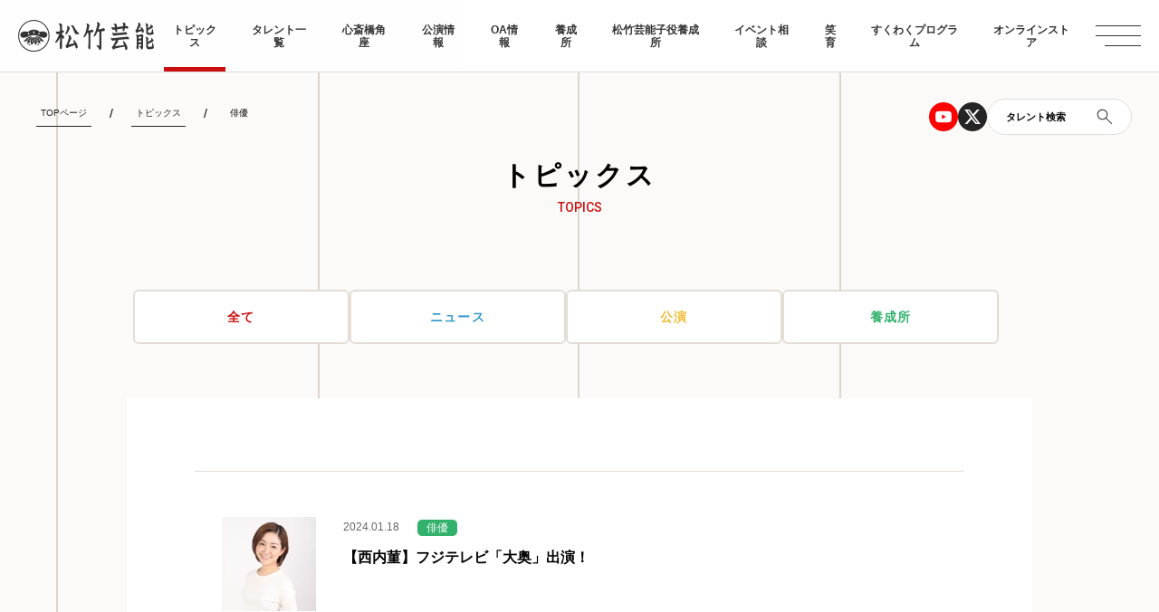

--- FILE ---
content_type: text/html; charset=UTF-8
request_url: https://www.shochikugeino.co.jp/topics/school/school_actor/
body_size: 55525
content:

<!DOCTYPE html>
<html lang="ja">


    <head>
    <meta charset="utf-8">
    <meta http-equiv="x-ua-compatible" content="ie=edge">
    <!-- Google Tag Manager -->
    <script>(function(w,d,s,l,i){w[l]=w[l]||[];w[l].push({'gtm.start':
                new Date().getTime(),event:'gtm.js'});var f=d.getElementsByTagName(s)[0],
            j=d.createElement(s),dl=l!='dataLayer'?'&l='+l:'';j.async=true;j.src=
            'https://www.googletagmanager.com/gtm.js?id='+i+dl;f.parentNode.insertBefore(j,f);
        })(window,document,'script','dataLayer','GTM-PWT7KRT');</script>
    <!-- End Google Tag Manager -->
    <script type="text/javascript">
        if ((navigator.userAgent.indexOf('iPhone') > 0) || navigator.userAgent.indexOf('iPod') > 0 || navigator.userAgent.indexOf('Android') > 0) {
            document.write('<meta name="viewport" content="width=device-width, initial-scale=1, user-scalable=no">');
        }else{
            document.write('<meta name="viewport" content="width=1140, user-scalable=yes">');
        }
    </script>

    <!-- ここからOGP -->
            <meta name="description" content="このサイトは松竹芸能株式会社、イベント相談、松竹芸能角座、松竹芸能タレントスクールの公式サイトです。">
    <meta name="keywords" content="松竹,松竹芸能,芸能,タレント,スクール,【西内菫】フジテレビ「大奥」出演！">
    <meta property="og:image" itemprop="image" content="https://www.shochikugeino.co.jp/wp-content/uploads/2019/02/ogp.png">
    <meta property="og:description" content="このサイトは松竹芸能株式会社、イベント相談、松竹芸能角座、松竹芸能タレントスクールの公式サイトです。">
    <meta property="og:title" content="俳優 ｜松竹芸能株式会社">

    
    <meta property="og:url" content="https://www.shochikugeino.co.jp/topics/school/school_actor/">
    <meta property="og:site_name" content="松竹芸能株式会社">
    <meta property="og:type" content="website">
    <!-- ここまでOGP -->

    <title>俳優 ｜松竹芸能株式会社</title>


    <link rel="shortcut icon" type="image/vnd.microsoft.icon" href="https://www.shochikugeino.co.jp/wp-content/uploads/2019/02/favicon.ico">
    <link rel="apple-touch-icon" sizes="180x180" href="https://www.shochikugeino.co.jp/wp-content/uploads/2019/02/touch.png">
    <link rel="apple-touch-icon-precomposed" href="https://www.shochikugeino.co.jp/wp-content/uploads/2019/02/touch.png">
    <link rel="stylesheet" href="https://www.shochikugeino.co.jp/wp-content/themes/shochikugeino2024/assets/css/style.css?ver=?
    1767854293">
    <link rel="stylesheet" href="https://www.shochikugeino.co.jp/wp-content/themes/shochikugeino2024/assets/css/style2.css?ver=?
    1767854292">

    <script src="https://use.typekit.net/mmh7kmv.js"></script>
    <script>try{Typekit.load({ async: true });}catch(e){}</script>
    <script>
        !function (w, d, t) {
            w.TiktokAnalyticsObject=t;var ttq=w[t]=w[t]||[];ttq.methods=["page","track","identify","instances","debug","on","off","once","ready","alias","group","enableCookie","disableCookie"],ttq.setAndDefer=function(t,e){t[e]=function(){t.push([e].concat(Array.prototype.slice.call(arguments,0)))}};for(var i=0;i<ttq.methods.length;i++)ttq.setAndDefer(ttq,ttq.methods[i]);ttq.instance=function(t){for(var e=ttq._i[t]||[],n=0;n<ttq.methods.length;n++
            )ttq.setAndDefer(e,ttq.methods[n]);return e},ttq.load=function(e,n){var i="https://analytics.tiktok.com/i18n/pixel/events.js";ttq._i=ttq._i||{},ttq._i[e]=[],ttq._i[e]._u=i,ttq._t=ttq._t||{},ttq._t[e]=+new Date,ttq._o=ttq._o||{},ttq._o[e]=n||{};n=document.createElement("script");n.type="text/javascript",n.async=!0,n.src=i+"?sdkid="+e+"&lib="+t;e=document.getElementsByTagName("script")[0];e.parentNode.insertBefore(n,e)};

            ttq.load('C8GURDS8D8GECQQUFB60');
            ttq.page();
        }(window, document, 'ttq');
    </script>

    <meta name='robots' content='max-image-preview:large' />
	<style>img:is([sizes="auto" i], [sizes^="auto," i]) { contain-intrinsic-size: 3000px 1500px }</style>
	<link rel="alternate" type="application/rss+xml" title="松竹芸能株式会社 &raquo; 俳優 カテゴリーのフィード" href="https://www.shochikugeino.co.jp/topics/school/school_actor/feed/" />
<script type="text/javascript">
/* <![CDATA[ */
window._wpemojiSettings = {"baseUrl":"https:\/\/s.w.org\/images\/core\/emoji\/15.1.0\/72x72\/","ext":".png","svgUrl":"https:\/\/s.w.org\/images\/core\/emoji\/15.1.0\/svg\/","svgExt":".svg","source":{"concatemoji":"https:\/\/www.shochikugeino.co.jp\/wp-includes\/js\/wp-emoji-release.min.js?ver=6.8.1"}};
/*! This file is auto-generated */
!function(i,n){var o,s,e;function c(e){try{var t={supportTests:e,timestamp:(new Date).valueOf()};sessionStorage.setItem(o,JSON.stringify(t))}catch(e){}}function p(e,t,n){e.clearRect(0,0,e.canvas.width,e.canvas.height),e.fillText(t,0,0);var t=new Uint32Array(e.getImageData(0,0,e.canvas.width,e.canvas.height).data),r=(e.clearRect(0,0,e.canvas.width,e.canvas.height),e.fillText(n,0,0),new Uint32Array(e.getImageData(0,0,e.canvas.width,e.canvas.height).data));return t.every(function(e,t){return e===r[t]})}function u(e,t,n){switch(t){case"flag":return n(e,"\ud83c\udff3\ufe0f\u200d\u26a7\ufe0f","\ud83c\udff3\ufe0f\u200b\u26a7\ufe0f")?!1:!n(e,"\ud83c\uddfa\ud83c\uddf3","\ud83c\uddfa\u200b\ud83c\uddf3")&&!n(e,"\ud83c\udff4\udb40\udc67\udb40\udc62\udb40\udc65\udb40\udc6e\udb40\udc67\udb40\udc7f","\ud83c\udff4\u200b\udb40\udc67\u200b\udb40\udc62\u200b\udb40\udc65\u200b\udb40\udc6e\u200b\udb40\udc67\u200b\udb40\udc7f");case"emoji":return!n(e,"\ud83d\udc26\u200d\ud83d\udd25","\ud83d\udc26\u200b\ud83d\udd25")}return!1}function f(e,t,n){var r="undefined"!=typeof WorkerGlobalScope&&self instanceof WorkerGlobalScope?new OffscreenCanvas(300,150):i.createElement("canvas"),a=r.getContext("2d",{willReadFrequently:!0}),o=(a.textBaseline="top",a.font="600 32px Arial",{});return e.forEach(function(e){o[e]=t(a,e,n)}),o}function t(e){var t=i.createElement("script");t.src=e,t.defer=!0,i.head.appendChild(t)}"undefined"!=typeof Promise&&(o="wpEmojiSettingsSupports",s=["flag","emoji"],n.supports={everything:!0,everythingExceptFlag:!0},e=new Promise(function(e){i.addEventListener("DOMContentLoaded",e,{once:!0})}),new Promise(function(t){var n=function(){try{var e=JSON.parse(sessionStorage.getItem(o));if("object"==typeof e&&"number"==typeof e.timestamp&&(new Date).valueOf()<e.timestamp+604800&&"object"==typeof e.supportTests)return e.supportTests}catch(e){}return null}();if(!n){if("undefined"!=typeof Worker&&"undefined"!=typeof OffscreenCanvas&&"undefined"!=typeof URL&&URL.createObjectURL&&"undefined"!=typeof Blob)try{var e="postMessage("+f.toString()+"("+[JSON.stringify(s),u.toString(),p.toString()].join(",")+"));",r=new Blob([e],{type:"text/javascript"}),a=new Worker(URL.createObjectURL(r),{name:"wpTestEmojiSupports"});return void(a.onmessage=function(e){c(n=e.data),a.terminate(),t(n)})}catch(e){}c(n=f(s,u,p))}t(n)}).then(function(e){for(var t in e)n.supports[t]=e[t],n.supports.everything=n.supports.everything&&n.supports[t],"flag"!==t&&(n.supports.everythingExceptFlag=n.supports.everythingExceptFlag&&n.supports[t]);n.supports.everythingExceptFlag=n.supports.everythingExceptFlag&&!n.supports.flag,n.DOMReady=!1,n.readyCallback=function(){n.DOMReady=!0}}).then(function(){return e}).then(function(){var e;n.supports.everything||(n.readyCallback(),(e=n.source||{}).concatemoji?t(e.concatemoji):e.wpemoji&&e.twemoji&&(t(e.twemoji),t(e.wpemoji)))}))}((window,document),window._wpemojiSettings);
/* ]]> */
</script>
<style id='wp-emoji-styles-inline-css' type='text/css'>

	img.wp-smiley, img.emoji {
		display: inline !important;
		border: none !important;
		box-shadow: none !important;
		height: 1em !important;
		width: 1em !important;
		margin: 0 0.07em !important;
		vertical-align: -0.1em !important;
		background: none !important;
		padding: 0 !important;
	}
</style>
<style id='classic-theme-styles-inline-css' type='text/css'>
/*! This file is auto-generated */
.wp-block-button__link{color:#fff;background-color:#32373c;border-radius:9999px;box-shadow:none;text-decoration:none;padding:calc(.667em + 2px) calc(1.333em + 2px);font-size:1.125em}.wp-block-file__button{background:#32373c;color:#fff;text-decoration:none}
</style>
<style id='global-styles-inline-css' type='text/css'>
:root{--wp--preset--aspect-ratio--square: 1;--wp--preset--aspect-ratio--4-3: 4/3;--wp--preset--aspect-ratio--3-4: 3/4;--wp--preset--aspect-ratio--3-2: 3/2;--wp--preset--aspect-ratio--2-3: 2/3;--wp--preset--aspect-ratio--16-9: 16/9;--wp--preset--aspect-ratio--9-16: 9/16;--wp--preset--color--black: #000000;--wp--preset--color--cyan-bluish-gray: #abb8c3;--wp--preset--color--white: #ffffff;--wp--preset--color--pale-pink: #f78da7;--wp--preset--color--vivid-red: #cf2e2e;--wp--preset--color--luminous-vivid-orange: #ff6900;--wp--preset--color--luminous-vivid-amber: #fcb900;--wp--preset--color--light-green-cyan: #7bdcb5;--wp--preset--color--vivid-green-cyan: #00d084;--wp--preset--color--pale-cyan-blue: #8ed1fc;--wp--preset--color--vivid-cyan-blue: #0693e3;--wp--preset--color--vivid-purple: #9b51e0;--wp--preset--gradient--vivid-cyan-blue-to-vivid-purple: linear-gradient(135deg,rgba(6,147,227,1) 0%,rgb(155,81,224) 100%);--wp--preset--gradient--light-green-cyan-to-vivid-green-cyan: linear-gradient(135deg,rgb(122,220,180) 0%,rgb(0,208,130) 100%);--wp--preset--gradient--luminous-vivid-amber-to-luminous-vivid-orange: linear-gradient(135deg,rgba(252,185,0,1) 0%,rgba(255,105,0,1) 100%);--wp--preset--gradient--luminous-vivid-orange-to-vivid-red: linear-gradient(135deg,rgba(255,105,0,1) 0%,rgb(207,46,46) 100%);--wp--preset--gradient--very-light-gray-to-cyan-bluish-gray: linear-gradient(135deg,rgb(238,238,238) 0%,rgb(169,184,195) 100%);--wp--preset--gradient--cool-to-warm-spectrum: linear-gradient(135deg,rgb(74,234,220) 0%,rgb(151,120,209) 20%,rgb(207,42,186) 40%,rgb(238,44,130) 60%,rgb(251,105,98) 80%,rgb(254,248,76) 100%);--wp--preset--gradient--blush-light-purple: linear-gradient(135deg,rgb(255,206,236) 0%,rgb(152,150,240) 100%);--wp--preset--gradient--blush-bordeaux: linear-gradient(135deg,rgb(254,205,165) 0%,rgb(254,45,45) 50%,rgb(107,0,62) 100%);--wp--preset--gradient--luminous-dusk: linear-gradient(135deg,rgb(255,203,112) 0%,rgb(199,81,192) 50%,rgb(65,88,208) 100%);--wp--preset--gradient--pale-ocean: linear-gradient(135deg,rgb(255,245,203) 0%,rgb(182,227,212) 50%,rgb(51,167,181) 100%);--wp--preset--gradient--electric-grass: linear-gradient(135deg,rgb(202,248,128) 0%,rgb(113,206,126) 100%);--wp--preset--gradient--midnight: linear-gradient(135deg,rgb(2,3,129) 0%,rgb(40,116,252) 100%);--wp--preset--font-size--small: 13px;--wp--preset--font-size--medium: 20px;--wp--preset--font-size--large: 36px;--wp--preset--font-size--x-large: 42px;--wp--preset--spacing--20: 0.44rem;--wp--preset--spacing--30: 0.67rem;--wp--preset--spacing--40: 1rem;--wp--preset--spacing--50: 1.5rem;--wp--preset--spacing--60: 2.25rem;--wp--preset--spacing--70: 3.38rem;--wp--preset--spacing--80: 5.06rem;--wp--preset--shadow--natural: 6px 6px 9px rgba(0, 0, 0, 0.2);--wp--preset--shadow--deep: 12px 12px 50px rgba(0, 0, 0, 0.4);--wp--preset--shadow--sharp: 6px 6px 0px rgba(0, 0, 0, 0.2);--wp--preset--shadow--outlined: 6px 6px 0px -3px rgba(255, 255, 255, 1), 6px 6px rgba(0, 0, 0, 1);--wp--preset--shadow--crisp: 6px 6px 0px rgba(0, 0, 0, 1);}:where(.is-layout-flex){gap: 0.5em;}:where(.is-layout-grid){gap: 0.5em;}body .is-layout-flex{display: flex;}.is-layout-flex{flex-wrap: wrap;align-items: center;}.is-layout-flex > :is(*, div){margin: 0;}body .is-layout-grid{display: grid;}.is-layout-grid > :is(*, div){margin: 0;}:where(.wp-block-columns.is-layout-flex){gap: 2em;}:where(.wp-block-columns.is-layout-grid){gap: 2em;}:where(.wp-block-post-template.is-layout-flex){gap: 1.25em;}:where(.wp-block-post-template.is-layout-grid){gap: 1.25em;}.has-black-color{color: var(--wp--preset--color--black) !important;}.has-cyan-bluish-gray-color{color: var(--wp--preset--color--cyan-bluish-gray) !important;}.has-white-color{color: var(--wp--preset--color--white) !important;}.has-pale-pink-color{color: var(--wp--preset--color--pale-pink) !important;}.has-vivid-red-color{color: var(--wp--preset--color--vivid-red) !important;}.has-luminous-vivid-orange-color{color: var(--wp--preset--color--luminous-vivid-orange) !important;}.has-luminous-vivid-amber-color{color: var(--wp--preset--color--luminous-vivid-amber) !important;}.has-light-green-cyan-color{color: var(--wp--preset--color--light-green-cyan) !important;}.has-vivid-green-cyan-color{color: var(--wp--preset--color--vivid-green-cyan) !important;}.has-pale-cyan-blue-color{color: var(--wp--preset--color--pale-cyan-blue) !important;}.has-vivid-cyan-blue-color{color: var(--wp--preset--color--vivid-cyan-blue) !important;}.has-vivid-purple-color{color: var(--wp--preset--color--vivid-purple) !important;}.has-black-background-color{background-color: var(--wp--preset--color--black) !important;}.has-cyan-bluish-gray-background-color{background-color: var(--wp--preset--color--cyan-bluish-gray) !important;}.has-white-background-color{background-color: var(--wp--preset--color--white) !important;}.has-pale-pink-background-color{background-color: var(--wp--preset--color--pale-pink) !important;}.has-vivid-red-background-color{background-color: var(--wp--preset--color--vivid-red) !important;}.has-luminous-vivid-orange-background-color{background-color: var(--wp--preset--color--luminous-vivid-orange) !important;}.has-luminous-vivid-amber-background-color{background-color: var(--wp--preset--color--luminous-vivid-amber) !important;}.has-light-green-cyan-background-color{background-color: var(--wp--preset--color--light-green-cyan) !important;}.has-vivid-green-cyan-background-color{background-color: var(--wp--preset--color--vivid-green-cyan) !important;}.has-pale-cyan-blue-background-color{background-color: var(--wp--preset--color--pale-cyan-blue) !important;}.has-vivid-cyan-blue-background-color{background-color: var(--wp--preset--color--vivid-cyan-blue) !important;}.has-vivid-purple-background-color{background-color: var(--wp--preset--color--vivid-purple) !important;}.has-black-border-color{border-color: var(--wp--preset--color--black) !important;}.has-cyan-bluish-gray-border-color{border-color: var(--wp--preset--color--cyan-bluish-gray) !important;}.has-white-border-color{border-color: var(--wp--preset--color--white) !important;}.has-pale-pink-border-color{border-color: var(--wp--preset--color--pale-pink) !important;}.has-vivid-red-border-color{border-color: var(--wp--preset--color--vivid-red) !important;}.has-luminous-vivid-orange-border-color{border-color: var(--wp--preset--color--luminous-vivid-orange) !important;}.has-luminous-vivid-amber-border-color{border-color: var(--wp--preset--color--luminous-vivid-amber) !important;}.has-light-green-cyan-border-color{border-color: var(--wp--preset--color--light-green-cyan) !important;}.has-vivid-green-cyan-border-color{border-color: var(--wp--preset--color--vivid-green-cyan) !important;}.has-pale-cyan-blue-border-color{border-color: var(--wp--preset--color--pale-cyan-blue) !important;}.has-vivid-cyan-blue-border-color{border-color: var(--wp--preset--color--vivid-cyan-blue) !important;}.has-vivid-purple-border-color{border-color: var(--wp--preset--color--vivid-purple) !important;}.has-vivid-cyan-blue-to-vivid-purple-gradient-background{background: var(--wp--preset--gradient--vivid-cyan-blue-to-vivid-purple) !important;}.has-light-green-cyan-to-vivid-green-cyan-gradient-background{background: var(--wp--preset--gradient--light-green-cyan-to-vivid-green-cyan) !important;}.has-luminous-vivid-amber-to-luminous-vivid-orange-gradient-background{background: var(--wp--preset--gradient--luminous-vivid-amber-to-luminous-vivid-orange) !important;}.has-luminous-vivid-orange-to-vivid-red-gradient-background{background: var(--wp--preset--gradient--luminous-vivid-orange-to-vivid-red) !important;}.has-very-light-gray-to-cyan-bluish-gray-gradient-background{background: var(--wp--preset--gradient--very-light-gray-to-cyan-bluish-gray) !important;}.has-cool-to-warm-spectrum-gradient-background{background: var(--wp--preset--gradient--cool-to-warm-spectrum) !important;}.has-blush-light-purple-gradient-background{background: var(--wp--preset--gradient--blush-light-purple) !important;}.has-blush-bordeaux-gradient-background{background: var(--wp--preset--gradient--blush-bordeaux) !important;}.has-luminous-dusk-gradient-background{background: var(--wp--preset--gradient--luminous-dusk) !important;}.has-pale-ocean-gradient-background{background: var(--wp--preset--gradient--pale-ocean) !important;}.has-electric-grass-gradient-background{background: var(--wp--preset--gradient--electric-grass) !important;}.has-midnight-gradient-background{background: var(--wp--preset--gradient--midnight) !important;}.has-small-font-size{font-size: var(--wp--preset--font-size--small) !important;}.has-medium-font-size{font-size: var(--wp--preset--font-size--medium) !important;}.has-large-font-size{font-size: var(--wp--preset--font-size--large) !important;}.has-x-large-font-size{font-size: var(--wp--preset--font-size--x-large) !important;}
:where(.wp-block-post-template.is-layout-flex){gap: 1.25em;}:where(.wp-block-post-template.is-layout-grid){gap: 1.25em;}
:where(.wp-block-columns.is-layout-flex){gap: 2em;}:where(.wp-block-columns.is-layout-grid){gap: 2em;}
:root :where(.wp-block-pullquote){font-size: 1.5em;line-height: 1.6;}
</style>
<link rel="https://api.w.org/" href="https://www.shochikugeino.co.jp/wp-json/" /><link rel="alternate" title="JSON" type="application/json" href="https://www.shochikugeino.co.jp/wp-json/wp/v2/categories/1484" />        <style>
        #wpadminbar{
            display: none !important;
        }
        html {
            margin-top: 0px !important;
        }
    </style>
    

<body id="news" class="archive category category-school_actor category-1484 wp-theme-shochikugeino2024 news-page">
  <!-- archive category category-topics category-1 logged-in admin-bar news-page customize-support showing -->
  <!-- archive paged category category-topics category-1 logged-in admin-bar paged-2 category-paged-2 news-page customize-support showing -->
  <!-- Google Tag Manager (noscript) -->
<noscript>
    <iframe src="https://www.googletagmanager.com/ns.html?id=GTM-PWT7KRT" height="0" width="0" style="display:none;visibility:hidden"></iframe>
</noscript>

 <script>
  (function(i,s,o,g,r,a,m){i['GoogleAnalyticsObject']=r;i[r]=i[r]||function(){
  (i[r].q=i[r].q||[]).push(arguments)},i[r].l=1*new Date();a=s.createElement(o),
  m=s.getElementsByTagName(o)[0];a.async=1;a.src=g;m.parentNode.insertBefore(a,m)
  })(window,document,'script','//www.google-analytics.com/analytics.js','ga');

  ga('create', 'UA-53642-4', 'auto');
  ga('send', 'pageview');

  //H GA タグマネに変更
  //ga('create', 'UA-96617061-1', 'auto', {'name': 'newTracker'});
  //ga('newTracker.send', 'pageview');


</script>
  <div id="fb-root"></div>
<script>(function(d, s, id) {
  var js, fjs = d.getElementsByTagName(s)[0];
  if (d.getElementById(id)) return;
  js = d.createElement(s); js.id = id;
  js.src = "//connect.facebook.net/ja_JP/sdk.js#xfbml=1&version=v2.4&appId=115439491881288";
  fjs.parentNode.insertBefore(js, fjs);
}(document, 'script', 'facebook-jssdk'));</script>
<div class="veil"></div>

  <header class="down-move">
    <div class="header-logo">
       <a href="/"><img src="https://www.shochikugeino.co.jp/wp-content/themes/shochikugeino2024/assets/img/logo.svg" alt="松竹芸能"></a>
    </div>
    <nav>
        <ul id="js-nav" class="nav">
            
            <li><a href="/topics/">トピックス</a></li>
            <li><a href="/talents/03/">タレント一覧</a></li>
            <li><a href="/kadoza/">心斎橋角座</a></li>
            <li><a href="/topics/events/">公演情報</a></li>
            <li><a href="/onair/">OA情報</a></li>
            <li><a href="/school/">養成所</a></li>
            <li><a href="/school/juniortalent/">松竹芸能子役養成所</a></li>
            <li><a href="/event/">イベント相談</a></li>
            <li><a href="/waraiku/">笑育</a></li>
            <li><a href="/sukuwaku/">すくわくプログラム</a></li>
            <li><a href="https://shop.shochikugeino.co.jp/?utm_source=official&utm_medium=bnr&utm_campaign=topicon" target="_blank">オンラインストア</a></li>

            
        </ul>
    </nav>
    <ul class="iconlist">
        <li class="icon-youtube">
            <a href="https://www.youtube.com/user/shochikugeino" target="_blank">
                <svg width="32" height="32" viewBox="0 0 32 32" fill="none" xmlns="http://www.w3.org/2000/svg">
                    <circle cx="16" cy="16" r="16" fill="#FF0000"/>
                    <g clip-path="url(#clip0_1496_8126)">
                        <path d="M24.517 11.6934C24.4166 11.315 24.2185 10.9698 23.9426 10.6921C23.6668 10.4144 23.3228 10.2141 22.9452 10.1111C21.5592 9.73706 16 9.73706 16 9.73706C16 9.73706 10.4407 9.73706 9.05405 10.1111C8.67657 10.2142 8.33278 10.4146 8.05707 10.6923C7.78135 10.97 7.58337 11.3152 7.48294 11.6934C7.11108 13.0889 7.11108 16 7.11108 16C7.11108 16 7.11108 18.9111 7.48294 20.3067C7.58337 20.685 7.78144 21.0303 8.0573 21.308C8.33316 21.5857 8.67714 21.786 9.05479 21.8889C10.4407 22.263 16 22.263 16 22.263C16 22.263 21.5592 22.263 22.9459 21.8889C23.3236 21.7861 23.6676 21.5858 23.9435 21.3081C24.2193 21.0304 24.4174 20.685 24.5178 20.3067C24.8889 18.9111 24.8889 16 24.8889 16C24.8889 16 24.8889 13.0889 24.517 11.6934ZM14.1815 18.643V13.3571L18.8281 16L14.1815 18.643Z" fill="white"/>
                    </g>
                    <defs>
                        <clipPath id="clip0_1496_8126">
                            <rect width="17.7778" height="17.7778" fill="white" transform="translate(7.11108 7.11108)"/>
                        </clipPath>
                    </defs>
                </svg>
            </a>
        </li>
        <li>
            <a href="https://twitter.com/shochiku_geino" target="_blank">
                <svg width="32" height="32" viewBox="0 0 32 32" fill="none" xmlns="http://www.w3.org/2000/svg">
                    <circle cx="16" cy="16" r="16" fill="#252525"/>
                    <g clip-path="url(#clip0_1496_8130)">
                        <path d="M21.1118 7.96509H23.8378L17.8822 14.7725L24.8889 24.034H19.4029L15.1066 18.4162L10.1896 24.034H7.4622L13.8326 16.7525L7.11108 7.96583H12.7363L16.62 13.1006L21.1118 7.96509ZM20.1555 22.4029H21.6659L11.9155 9.51101H10.2948L20.1555 22.4029Z" fill="white"/>
                    </g>
                    <defs>
                        <clipPath id="clip0_1496_8130">
                            <rect width="17.7778" height="17.7778" fill="white" transform="translate(7.11108 7.11108)"/>
                        </clipPath>
                    </defs>
                </svg>
            </a>
        </li>
        <li class="search-btn">
            <span class="text">タレント検索</span>
            <span class="icon">
                <svg width="18" height="18" viewBox="0 0 18 18" fill="none" xmlns="http://www.w3.org/2000/svg">
                    <path d="M16.485 17.154L10.223 10.892C9.72301 11.318 9.14801 11.6477 8.49801 11.881C7.84801 12.1143 7.19468 12.231 6.53801 12.231C4.93668 12.231 3.58135 11.6767 2.47201 10.568C1.36268 9.45866 0.808014 8.10366 0.808014 6.503C0.808014 4.90233 1.36201 3.54666 2.47001 2.436C3.57868 1.32466 4.93335 0.768997 6.53401 0.768997C8.13535 0.768997 9.49135 1.32366 10.602 2.433C11.7127 3.54233 12.268 4.898 12.268 6.5C12.268 7.19466 12.145 7.867 11.899 8.517C11.6523 9.167 11.329 9.723 10.929 10.185L17.191 16.446L16.485 17.154ZM6.53801 11.23C7.86468 11.23 8.98501 10.7733 9.89901 9.86C10.8123 8.94666 11.269 7.82633 11.269 6.499C11.269 5.17233 10.8123 4.05233 9.89901 3.139C8.98568 2.22566 7.86568 1.769 6.53901 1.769C5.21235 1.769 4.09201 2.22566 3.17801 3.139C2.26468 4.05233 1.80801 5.17233 1.80801 6.499C1.80801 7.82566 2.26468 8.94566 3.17801 9.859C4.09135 10.7723 5.21135 11.23 6.53801 11.23Z" fill="#252525"/>
                </svg>
            </span>
        </li>
    </ul>
</header>
<div class="menu-icon">
    <div></div>
    <div></div>
    <div></div>
</div>
<div class="menu-detail">
        <div class="menu-inner">
            <div class="main-area">
                <ul class="main-list fwb ls-8">
                    <li>
                        <a href="/">TOPページ</a>
                    </li>
                    <li>
                        <a href="/topics/">トピックス</a>
                    </li>
                    <li>
                        <a href="/talents/">タレント一覧</a>
                        <ul class="talent-list">
                          <li><a href="/talents/03/?scroll">お笑い・バラエティ</a></li>
                          <li><a href="/talents/04/?scroll">落語・伝統芸能</a></li>
                          <li><a href="/talents/10/?scroll">文化人</a></li>
                          <li><a href="/talents/07/?scroll">タレント</a></li>
                          <li><a href="/talents/08/?scroll">俳優</a></li>
                          <li><a href="/talents/09/?scroll">子役</a></li>
                          <li><a href="/talents/20/?scroll">クリエイター・Vtuber</a></li>
                          <!-- <li><a href="/talents/22/?scroll">声優</a></li> -->
                          <li><a href="/talents/23/?scroll">アナウンサー・キャスター</a></li>
                          <li><a href="/talents/partnership/?scroll">業務提携</a></li>
                        </ul>
                    </li>
                    <li>
                        <a href="/kadoza/">心斎橋角座</a>
                    </li>
                    <li>
                        <a href="/topics/events/">公演情報</a>
                    </li>
                    <li><a href="/onair/">OA情報</a></li>
                    <li>
                        <a href="/school/">松竹芸能養成所</a>
                    </li>
                    <li><a href="/school/juniortalent/">松竹芸能子役養成所</a></li>
                    <li>
                        <a href="/event/">イベント相談</a>
                    </li>

                    <!-- <li>
                        <a href="">劇場貸館</a>
                    </li>
                    <li>
                        <a href="">ON AIR・メディア掲載情報</a>
                    </li> -->
                    <li>
                        <a href="/waraiku/">笑育</a>
                    </li>
                    <li>
                        <a href="/sukuwaku/">すくわくプログラム</a>
                    </li>
                    <li>
                      <a href="https://shop.shochikugeino.co.jp" class="icon-blank" target="_blank">オンラインストア</a>
                    </li>
                </ul>
            </div>
            <div class="sub-area">
                <div class="logo">
                    <a href=""><img src="https://www.shochikugeino.co.jp/wp-content/themes/shochikugeino2024/assets/img/logo.svg" alt="松竹芸能"></a>
                </div>
                <ul class="sub-list fwb ls-8">
                    <li><a href="https://www.shochikugeino.co.jp/company/">会社概要</a></li>
                    <li><a href="https://www.shochikugeino.co.jp/recruit/">採用情報</a></li>
                    <li><a href="https://www.shochikugeino.co.jp/privacy/">個人情報保護方針・特定個人情報保護方針</a></li>
                    <li><a href="https://www.shochiku.co.jp/socialmedia-policy/" target="_blank">松竹グループソーシャルメディアポリシー</a></li>
                </ul>
                <ul class="sns-list">
                    <li class="icon-youtube">
                        <a href="https://www.youtube.com/user/shochikugeino" target="_blank">
                            <svg width="32" height="32" viewBox="0 0 32 32" fill="none" xmlns="http://www.w3.org/2000/svg">
                                <circle cx="16" cy="16" r="16" fill="#FF0000"/>
                                <g clip-path="url(#clip0_1496_8126)">
                                    <path d="M24.517 11.6934C24.4166 11.315 24.2185 10.9698 23.9426 10.6921C23.6668 10.4144 23.3228 10.2141 22.9452 10.1111C21.5592 9.73706 16 9.73706 16 9.73706C16 9.73706 10.4407 9.73706 9.05405 10.1111C8.67657 10.2142 8.33278 10.4146 8.05707 10.6923C7.78135 10.97 7.58337 11.3152 7.48294 11.6934C7.11108 13.0889 7.11108 16 7.11108 16C7.11108 16 7.11108 18.9111 7.48294 20.3067C7.58337 20.685 7.78144 21.0303 8.0573 21.308C8.33316 21.5857 8.67714 21.786 9.05479 21.8889C10.4407 22.263 16 22.263 16 22.263C16 22.263 21.5592 22.263 22.9459 21.8889C23.3236 21.7861 23.6676 21.5858 23.9435 21.3081C24.2193 21.0304 24.4174 20.685 24.5178 20.3067C24.8889 18.9111 24.8889 16 24.8889 16C24.8889 16 24.8889 13.0889 24.517 11.6934ZM14.1815 18.643V13.3571L18.8281 16L14.1815 18.643Z" fill="white"/>
                                </g>
                                <defs>
                                    <clipPath id="clip0_1496_8126">
                                        <rect width="17.7778" height="17.7778" fill="white" transform="translate(7.11108 7.11108)"/>
                                    </clipPath>
                                </defs>
                            </svg>
                        </a>
                    </li>
                    <li>
                        <a href="https://twitter.com/shochiku_geino" target="_blank">
                            <svg width="32" height="32" viewBox="0 0 32 32" fill="none" xmlns="http://www.w3.org/2000/svg">
                                <circle cx="16" cy="16" r="16" fill="#252525"/>
                                <g clip-path="url(#clip0_1496_8130)">
                                    <path d="M21.1118 7.96509H23.8378L17.8822 14.7725L24.8889 24.034H19.4029L15.1066 18.4162L10.1896 24.034H7.4622L13.8326 16.7525L7.11108 7.96583H12.7363L16.62 13.1006L21.1118 7.96509ZM20.1555 22.4029H21.6659L11.9155 9.51101H10.2948L20.1555 22.4029Z" fill="white"/>
                                </g>
                                <defs>
                                    <clipPath id="clip0_1496_8130">
                                        <rect width="17.7778" height="17.7778" fill="white" transform="translate(7.11108 7.11108)"/>
                                    </clipPath>
                                </defs>
                            </svg>
                        </a>
                    </li>
                </ul>
            </div>
        </div>
    </div>

<div class="talent-search talent-search-modal">
    <div class="back-area"></div>
    <button class="close-btn" type="button"><span></span><span></span></button>
    <div class="talent-search-box">
        <h2>タレントを探す</h2>
        
            <form role="search" method="get" id="searchform" action="https://www.shochikugeino.co.jp/searchtalents">
        

            <dl>
                <dt>フリーワード</dt>
                <dd class="free-search">
                    <input type="search" name="free" class="" placeholder="芸名・コンビ名・タレント名等フリーワードを入力">
                </dd>
            </dl>
            <dl class="select-area">
                <div class="select-inner">
                    <dt>趣味・特技</dt>
                    <dd>
                        <div class="selectbox">
                            <select name="skill">
                                <option value="" selected>趣味・特技を選択</option>
                                
                                    <option value="1">大使</option><option value="2">スポーツ</option><option value="3">ライフスタイル</option><option value="4">モノマネ</option><option value="5">クイズ・謎解き</option><option value="6">ギャンブル</option><option value="7">お酒</option><option value="8">語学</option><option value="9">エンターテインメント鑑賞</option><option value="10">歌唱・カラオケ</option><option value="11">ダンス</option><option value="12">楽器</option><option value="13">読書・本</option><option value="14">温泉・サウナ</option><option value="15">食べ物・料理</option><option value="16">漫画・アニメ</option><option value="17">イラスト・漫画制作</option><option value="18">デザイン・アート</option><option value="19">釣り</option><option value="20">動物</option><option value="21">美容</option><option value="22">その他（変わった特技）</option>                                

                            </select>
                        </div>
                    </dd>
                </div>
                <div class="select-inner">
                    <dt>資格・免許</dt>
                    <dd>
                        <div class="selectbox">
                            <select name="licenses">
                                <option value="" selected>資格・免許を選択</option>
                                
                                <option value="1">語学</option><option value="2">運転免許</option><option value="3">教育職員</option><option value="4">スポーツ</option><option value="5">金融</option><option value="6">福祉</option><option value="7">書写技能</option><option value="8">医療</option><option value="9">ビジネス</option><option value="10">計算・数字</option><option value="11">ヘルスケア</option><option value="12">農業・自然</option><option value="13">防災</option><option value="14">保険</option><option value="15">建築・住宅</option><option value="16">コンピューター・エンジニア</option><option value="17">食品・衛生</option><option value="18">溶接・加工</option><option value="19">水中</option><option value="20">ファッション・美容</option><option value="21">温泉・サウナ</option><option value="22">その他（変わった資格）</option>                                
                            </select>
                        </div>
                    </dd>
                </div>
                <div class="select-inner">
                    <dt>出身地</dt>
                    <dd>
                        <div class="selectbox">
                            <select name="prefecture">
                                <option value="" selected>出身都道府県を選択</option>
                                
                                <option value="1">北海道</option><option value="2">青森県</option><option value="3">岩手県</option><option value="4">宮城県</option><option value="5">秋田県</option><option value="6">山形県</option><option value="7">福島県</option><option value="8">茨城県</option><option value="9">栃木県</option><option value="10">群馬県</option><option value="11">埼玉県</option><option value="12">千葉県</option><option value="13">東京都</option><option value="14">神奈川県</option><option value="15">新潟県</option><option value="16">富山県</option><option value="17">石川県</option><option value="18">福井県</option><option value="19">山梨県</option><option value="20">長野県</option><option value="21">岐阜県</option><option value="22">静岡県</option><option value="23">愛知県</option><option value="24">三重県</option><option value="25">滋賀県</option><option value="26">京都府</option><option value="27">大阪府</option><option value="28">兵庫県</option><option value="29">奈良県</option><option value="30">和歌山県</option><option value="31">鳥取県</option><option value="32">島根県</option><option value="33">岡山県</option><option value="34">広島県</option><option value="35">山口県</option><option value="36">徳島県</option><option value="37">香川県</option><option value="38">愛媛県</option><option value="39">高知県</option><option value="40">福岡県</option><option value="41">佐賀県</option><option value="42">長崎県</option><option value="43">熊本県</option><option value="44">大分県</option><option value="45">宮崎県</option><option value="46">鹿児島県</option><option value="47">沖縄県</option><option value="48">その他・海外</option>                                
                            </select>
                        </div>
                    </dd>
                </div>
            </dl>
            <div class="btn-wrap is-center">
                <button class="btn is-medium">検索</button>
                <input type="reset" class="btn is-medium is-reset">
            </div>
        </form>
    </div>
    <ul class="talent-category">
        <li class="comedy"><a href="/talents/03/?scroll">お笑い・バラエティ</a></li>
        <li class="tradition"><a href="/talents/04/?scroll">落語・伝統芸能</a></li>
        <li class="culture"><a href="/talents/10/?scroll">文化人</a></li>
        <li class="female"><a href="/talents/07/?scroll">タレント</a></li>
        <li class="actor"><a href="/talents/08/?scroll">俳優</a></li>
        <li class="child"><a href="/talents/09/?scroll">子役</a></li>
        <li class="creator"><a href="/talents/20/?scroll">クリエイター・Vtuber</a></li>
        <li class="caster"><a href="/talents/23/?scroll">アナウンサー・キャスター</a></li>
        <li class="partnership"><a href="/talents/partnership/?scroll">業務提携</a></li>
    </ul>
</div>


  <main class="content topics-page">
    <section class="breadcrumb-area">
      <ul class="breadcrumb-list">
        <li>

          <a href="/">TOPページ</a>

        </li>
        <li><a href="/topics/">トピックス</a></li><li><span>俳優</span></li>
      </ul>
    </section>
    <hgroup class="title is-main">
      <h2 class="jp">
        トピックス
      </h2>
      <span class="en">TOPICS</span>
    </hgroup>

    <section>
      <ul class="common-link topics-link">
        <li>
          <a href="/topics/" class="category-topics">
            全て
          </a>
        </li>
        <li>
          <a href="/topics/news/" class="category-news">
            ニュース
          </a>
        </li>
        <li>
          <a href="/topics/live-performance/" class="category-live-performance">
            公演
          </a>
        </li>
        <li>
          <a href="/topics/school/" class="category-school">
            養成所
          </a>
        </li>

      </ul>
    </section>
    
    <section class="base-block">
      <!-- <div class="img-box"><img src="https://www.shochikugeino.co.jp/wp-content/themes/shochikugeino2024/assets/img/topics-img.png" alt="今日も掘り出し物のニュースがザクザクやー！" width="540" height="137"></div> -->
      <div class="inner">
                  <ul class="topics-list">
                          <li>
                <a href="https://www.shochikugeino.co.jp/topics/school/125538/">
                  <p class="thumb">
                                          <img width="180" height="180" src="https://www.shochikugeino.co.jp/wp-content/uploads/2024/01/19175608/%E8%A5%BF%E5%86%85%E8%8F%AB_%E3%83%90%E3%82%B9%E3%83%88%E3%82%A2%E3%83%83%E3%83%972023.5-e1705654983924-180x180.jpg" class="attachment-thumbnail size-thumbnail wp-post-image" alt="" decoding="async" />                                      </p>
                  <div class="detail-box">
                    <div class="date-cat">
                      <p class="date">2024.01.18</p>
                        <div class="category"><div class="category-school_actor">俳優</div></div>                      </div>
                    <p class="title">【西内菫】フジテレビ「大奥」出演！</p>
                  </div>
                </a>
              </li>
                          <li>
                <a href="https://www.shochikugeino.co.jp/topics/school/125082/">
                  <p class="thumb">
                                          <img width="180" height="180" src="https://www.shochikugeino.co.jp/wp-content/uploads/2023/05/19124035/E69BBEE68891E5BBBCE5AEB6E6A183E5A4AAE9838E_E38390E382B9E38388E382A2E38383E383972019-scaled-e1684465858654-180x180.jpg" class="attachment-thumbnail size-thumbnail wp-post-image" alt="" decoding="async" />                                      </p>
                  <div class="detail-box">
                    <div class="date-cat">
                      <p class="date">2024.01.12</p>
                        <div class="category"><div class="category-school_actor">俳優</div></div>                      </div>
                    <p class="title">【曽我廼家桃太郎】NHK連続テレビ小説「ブギウギ」出演！</p>
                  </div>
                </a>
              </li>
                          <li>
                <a href="https://www.shochikugeino.co.jp/topics/school/123868/">
                  <p class="thumb">
                                          <img src="https://www.shochikugeino.co.jp/wp-content/themes/shochikugeino2024/common/img/talents/profile-default.png" alt="default image">
                                      </p>
                  <div class="detail-box">
                    <div class="date-cat">
                      <p class="date">2023.12.15</p>
                        <div class="category"><div class="category-school_actor">俳優</div></div>                      </div>
                    <p class="title">【曽我廼家桃太郎・相沢美紗樹】MBS「おそうざいさん」出演！</p>
                  </div>
                </a>
              </li>
                          <li>
                <a href="https://www.shochikugeino.co.jp/topics/school/123774/">
                  <p class="thumb">
                                          <img src="https://www.shochikugeino.co.jp/wp-content/themes/shochikugeino2024/common/img/talents/profile-default.png" alt="default image">
                                      </p>
                  <div class="detail-box">
                    <div class="date-cat">
                      <p class="date">2023.12.01</p>
                        <div class="category"><div class="category-school_actor">俳優</div></div>                      </div>
                    <p class="title">【雷ジャクソン高本・野田江里子・横畑翠音・よふかしイエローのぶそう】MBS「らいよんサンタの贈り物～がんばれ大人編～」出演！</p>
                  </div>
                </a>
              </li>
                          <li>
                <a href="https://www.shochikugeino.co.jp/topics/school/121386/">
                  <p class="thumb">
                                          <img src="https://www.shochikugeino.co.jp/wp-content/themes/shochikugeino2024/common/img/talents/profile-default.png" alt="default image">
                                      </p>
                  <div class="detail-box">
                    <div class="date-cat">
                      <p class="date">2023.10.16</p>
                        <div class="category"><div class="category-school_actor">俳優</div></div>                      </div>
                    <p class="title">【渕上翔輝・相沢美紗樹・松尾鯉太郎】CM「イチネンホールディングス」出演中！</p>
                  </div>
                </a>
              </li>
                          <li>
                <a href="https://www.shochikugeino.co.jp/topics/school/120673/">
                  <p class="thumb">
                                          <img src="https://www.shochikugeino.co.jp/wp-content/themes/shochikugeino2024/common/img/talents/profile-default.png" alt="default image">
                                      </p>
                  <div class="detail-box">
                    <div class="date-cat">
                      <p class="date">2023.10.04</p>
                        <div class="category"><div class="category-school_actor">俳優</div></div>                      </div>
                    <p class="title">【松尾春香・今川亜文・雪竹裕治・波部詞月】NHK夜ドラ「わたしの一番最悪なともだち」出演！</p>
                  </div>
                </a>
              </li>
                          <li>
                <a href="https://www.shochikugeino.co.jp/topics/school/120677/">
                  <p class="thumb">
                                          <img width="180" height="180" src="https://www.shochikugeino.co.jp/wp-content/uploads/2022/11/27190616/%E6%B2%B3%E5%90%88%E7%A5%A5%E5%AD%90_HP-180x180.jpg" class="attachment-thumbnail size-thumbnail wp-post-image" alt="" decoding="async" />                                      </p>
                  <div class="detail-box">
                    <div class="date-cat">
                      <p class="date">2023.10.02</p>
                        <div class="category"><div class="category-school_actor">俳優</div></div>                      </div>
                    <p class="title">【河合祥子】NHK夜ドラ「わたしの一番最悪なともだち」出演！</p>
                  </div>
                </a>
              </li>
                          <li>
                <a href="https://www.shochikugeino.co.jp/topics/school/120458/">
                  <p class="thumb">
                                          <img width="180" height="180" src="https://www.shochikugeino.co.jp/wp-content/uploads/2021/09/27200839/%E5%8E%9F%E7%94%B0%E3%81%82%E3%81%95%E3%81%B2_HP-180x180.jpg" class="attachment-thumbnail size-thumbnail wp-post-image" alt="" decoding="async" loading="lazy" />                                      </p>
                  <div class="detail-box">
                    <div class="date-cat">
                      <p class="date">2023.10.01</p>
                        <div class="category"><div class="category-school_actor">俳優</div></div>                      </div>
                    <p class="title">【原田あさひ】NHK夜ドラ「わたしの一番最悪なともだち」出演！</p>
                  </div>
                </a>
              </li>
                          <li>
                <a href="https://www.shochikugeino.co.jp/topics/school/120664/">
                  <p class="thumb">
                                          <img width="180" height="180" src="https://www.shochikugeino.co.jp/wp-content/uploads/2023/04/01173134/%E4%BA%95%E5%9C%9F%E4%BE%9D%E5%90%B9_%E2%98%85HP-180x180.png" class="attachment-thumbnail size-thumbnail wp-post-image" alt="" decoding="async" loading="lazy" />                                      </p>
                  <div class="detail-box">
                    <div class="date-cat">
                      <p class="date">2023.10.01</p>
                        <div class="category"><div class="category-school_actor">俳優</div></div>                      </div>
                    <p class="title">【井土依吹】NHK夜ドラ「わたしの一番最悪なともだち」出演！</p>
                  </div>
                </a>
              </li>
                          <li>
                <a href="https://www.shochikugeino.co.jp/topics/school/120655/">
                  <p class="thumb">
                                          <img width="180" height="180" src="https://www.shochikugeino.co.jp/wp-content/uploads/2017/01/28132016/%E5%B1%B1%E7%94%B0%E4%BF%8A%E3%80%80HP%E7%94%A8%EF%BC%882021%E5%B9%B44%E6%9C%88%EF%BC%89-180x180.jpg" class="attachment-thumbnail size-thumbnail wp-post-image" alt="" decoding="async" loading="lazy" />                                      </p>
                  <div class="detail-box">
                    <div class="date-cat">
                      <p class="date">2023.10.01</p>
                        <div class="category"><div class="category-school_actor">俳優</div></div>                      </div>
                    <p class="title">【山田俊】映画「BAD LANDS バッド・ランズ」出演！</p>
                  </div>
                </a>
              </li>
                          <li>
                <a href="https://www.shochikugeino.co.jp/topics/school/120442/">
                  <p class="thumb">
                                          <img width="180" height="180" src="https://www.shochikugeino.co.jp/wp-content/uploads/2023/05/19124035/E69BBEE68891E5BBBCE5AEB6E6A183E5A4AAE9838E_E38390E382B9E38388E382A2E38383E383972019-scaled-e1684465858654-180x180.jpg" class="attachment-thumbnail size-thumbnail wp-post-image" alt="" decoding="async" loading="lazy" />                                      </p>
                  <div class="detail-box">
                    <div class="date-cat">
                      <p class="date">2023.09.21</p>
                        <div class="category"><div class="category-school_actor">俳優</div></div>                      </div>
                    <p class="title">【曽我廼家桃太郎】NHK夜ドラ「わたしの一番最悪なともだち」出演！</p>
                  </div>
                </a>
              </li>
                          <li>
                <a href="https://www.shochikugeino.co.jp/topics/school/119697/">
                  <p class="thumb">
                                          <img width="180" height="180" src="https://www.shochikugeino.co.jp/wp-content/uploads/2023/04/01173134/%E4%BA%95%E5%9C%9F%E4%BE%9D%E5%90%B9_%E2%98%85HP-180x180.png" class="attachment-thumbnail size-thumbnail wp-post-image" alt="" decoding="async" loading="lazy" />                                      </p>
                  <div class="detail-box">
                    <div class="date-cat">
                      <p class="date">2023.08.29</p>
                        <div class="category"><div class="category-school_actor">俳優</div></div>                      </div>
                    <p class="title">【井土依吹】テレビ朝日「科捜研の女 season23」出演！</p>
                  </div>
                </a>
              </li>
                      </ul>

          <div class="tablenav">
            <span aria-current="page" class="page-numbers current">1</span>
<a class="page-numbers" href="https://www.shochikugeino.co.jp/topics/school/school_actor/page/2/">2</a>
<a class="next page-numbers" href="https://www.shochikugeino.co.jp/topics/school/school_actor/page/2/">次へ &raquo;</a>          </div>
              </div>

    </section>
    <!-- <section class="archive-area">
            <dl class="topics-navi">
               <dt class="navi-txt">過去のトピックス</dt>
                            </dl>
    </section> -->
  </main>



  <footer class="footer">
    <div id="pageTop" class="page-top">
        <a href="#" class="hover">
            <svg width="24" height="24" viewBox="0 0 24 24" fill="none" xmlns="http://www.w3.org/2000/svg">
                <path d="M13 19.9999H11V7.99991L5.5 13.4999L4.08 12.0799L12 4.15991L19.92 12.0799L18.5 13.4999L13 7.99991V19.9999Z" fill="#252525"/>
            </svg>
            <span>Page Top</span>
        </a>
    </div>
    <div class="inner">
        <p class="footer-logo"><img src="https://www.shochikugeino.co.jp/wp-content/themes/shochikugeino2024/assets/img/footer-logo.svg" alt=""></p>
        <nav class="footer-nav">
            <ul>
                <li><a href="/company/">会社概要</a></li>
                <li><a href="/recruit/">採用情報</a></li>
                <li><a href="/privacy/">個人情報保護方針・特定個人情報保護方針</a></li>
                <li><a href="https://www.shochiku.co.jp/socialmedia-policy/" target="_blank">松竹グループソーシャルメディアポリシー</a></li>
            </ul>
        </nav>
        <div class="footer-contact">
            <p>各種お問い合わせ・イベント出演依頼はこちらから</p>
            <div class="btn-wrap"><a class="btn is-small is-black" href="/contact/">お問い合わせ</a></div>
        </div>
        <ul class="sns-list">
            <li class="icon-youtube">
                <a href="https://www.youtube.com/user/shochikugeino" target="_blank">
                    <svg width="32" height="32" viewBox="0 0 32 32" fill="none" xmlns="http://www.w3.org/2000/svg">
                        <circle cx="16" cy="16" r="16" fill="#FF0000"/>
                        <g clip-path="url(#clip0_1496_8126)">
                            <path d="M24.517 11.6934C24.4166 11.315 24.2185 10.9698 23.9426 10.6921C23.6668 10.4144 23.3228 10.2141 22.9452 10.1111C21.5592 9.73706 16 9.73706 16 9.73706C16 9.73706 10.4407 9.73706 9.05405 10.1111C8.67657 10.2142 8.33278 10.4146 8.05707 10.6923C7.78135 10.97 7.58337 11.3152 7.48294 11.6934C7.11108 13.0889 7.11108 16 7.11108 16C7.11108 16 7.11108 18.9111 7.48294 20.3067C7.58337 20.685 7.78144 21.0303 8.0573 21.308C8.33316 21.5857 8.67714 21.786 9.05479 21.8889C10.4407 22.263 16 22.263 16 22.263C16 22.263 21.5592 22.263 22.9459 21.8889C23.3236 21.7861 23.6676 21.5858 23.9435 21.3081C24.2193 21.0304 24.4174 20.685 24.5178 20.3067C24.8889 18.9111 24.8889 16 24.8889 16C24.8889 16 24.8889 13.0889 24.517 11.6934ZM14.1815 18.643V13.3571L18.8281 16L14.1815 18.643Z" fill="white"/>
                        </g>
                        <defs>
                            <clipPath id="clip0_1496_8126">
                                <rect width="17.7778" height="17.7778" fill="white" transform="translate(7.11108 7.11108)"/>
                            </clipPath>
                        </defs>
                    </svg>
                </a>
            </li>
            <li>
                <a href="https://twitter.com/shochiku_geino" target="_blank">
                    <svg width="32" height="32" viewBox="0 0 32 32" fill="none" xmlns="http://www.w3.org/2000/svg">
                        <circle cx="16" cy="16" r="16" fill="#252525"/>
                        <g clip-path="url(#clip0_1496_8130)">
                            <path d="M21.1118 7.96509H23.8378L17.8822 14.7725L24.8889 24.034H19.4029L15.1066 18.4162L10.1896 24.034H7.4622L13.8326 16.7525L7.11108 7.96583H12.7363L16.62 13.1006L21.1118 7.96509ZM20.1555 22.4029H21.6659L11.9155 9.51101H10.2948L20.1555 22.4029Z" fill="white"/>
                        </g>
                        <defs>
                            <clipPath id="clip0_1496_8130">
                                <rect width="17.7778" height="17.7778" fill="white" transform="translate(7.11108 7.11108)"/>
                            </clipPath>
                        </defs>
                    </svg>
                </a>
            </li>
        </ul>
        <p class="copyright">
            <small><script>myDate = new Date() ;myYear = myDate.getFullYear ();document.write(myYear);</script> &copy; SHOCHIKU GEINO ALL RIGHTS RESERVED.</small>
        </p>
    </div>
</footer>


  <script type="module" src="https://www.shochikugeino.co.jp/wp-content/themes/shochikugeino2024/assets/js/vendor.js"></script>
  <script type="module" src="https://www.shochikugeino.co.jp/wp-content/themes/shochikugeino2024/assets/js/main.js"></script>

</body>

</html>


--- FILE ---
content_type: image/svg+xml
request_url: https://www.shochikugeino.co.jp/wp-content/themes/shochikugeino2024/assets/img/arrow.svg
body_size: 131
content:
<svg width="12" height="12" viewBox="0 0 12 12" fill="none" xmlns="http://www.w3.org/2000/svg"><path d="M0.666664 5.3333V6.66664H8.66667L5 10.3333L5.94666 11.28L11.2267 5.99997L5.94666 0.719971L5 1.66664L8.66667 5.3333H0.666664Z" fill="#252525"/></svg>
